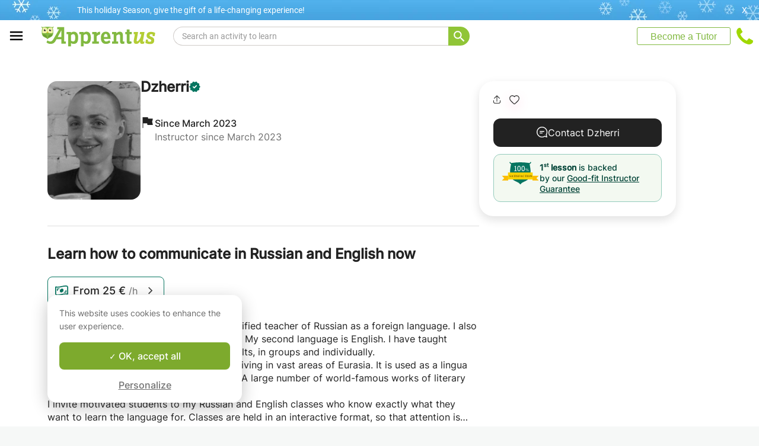

--- FILE ---
content_type: application/javascript
request_url: https://www.apprentus.com/javascripts/i18n/digest/en-react-1765526217.js
body_size: 27566
content:
I18n.translations || (I18n.translations = {});
I18n.translations["en"] = {"account":{"stats":{"add_information":"Add content to receive more requests from students!","average_lessons":"Your number of lessons per student:","classes_char_less":"Your class has <strong>less content than %{percentage}</strong> of Apprentus classes.","classes_char_more":"Your class has <strong>more content than %{percentage}</strong> of Apprentus classes.","classes_title":"Your classes:","fast_response":"Your fast response rate:","first_box_content":"- The number of lessons booked per student is the most important statistic to get your class pushed to the top of the results on Apprentus website\n.<br>\nIf your students are happy with you and order more lessons on Apprentus, your class will be listed at the top of the list and you will multiply by 15 your opportunity of being contacted by a student.\n<br> <br>\n- Quickly responding to students questions, even to let them know that you're not available, will improve your position on the site.\n<br> <br>\n- When students search for an activity, we favor teachers who have received positive recommendations from their students.","first_box_title":"Improve your visibility!","in_class":"in your class \"%{title}\"","lessons_average":"Your activity average","lessons_less":"Fewer lessons","lessons_more":"More lessons","no_bookings":"You have not yet received any bookings from students","no_requests":"You have not yet received requests from students","photo":"Your photo:","photo_missing_1":"A profile with a photo receives 12 times more requests than a profile without a photo!","photo_missing_2":"A good quality photo that shows clearly your face gives confidence to your students. We promote profiles with a good photo.\n","photo_missing_add":"Add a photo","profile_char_less":"Your profile has <strong>less content than %{percentage}</strong> of Apprentus teachers","profile_char_more":"Your profile has <strong>more content than %{percentage}</strong> of Apprentus teachers.","profile_complete":"Your profile and classes completeness ","profile_complete_info":"Students more easily contact teachers who complete a maximum of information on their profile and classes.","profile_title":"Your profile: ","response_average":"Average","response_less":"Slower","response_more":"Faster","review_count":{"one":"Great! You have %{count} review","other":"Great! You have %{count} reviews","zero":"You don't have any reviews yet"},"reviews":"Reviews:","second_box_content":"To receive more requests, provide as much information as possible on your profile and classes.<br><br>\nThe most frequently contacted teachers are those who provide the most details:<br><br>\n- Explain in detail who you are, your education, teaching techniques and methods ...<br><br>\n- Pay attention to the spelling and style of your texts so that they are appealing<br><br>\n- Add a nice picture of yourself that shows your face, it will give confidence to your future students","second_box_title":"Receive more requests!","title":"My Stats","visibility_effectiveness":"Visibility effectiveness on Apprentus website","visibility_effectiveness_info":"The most active teachers have better visibility on the site and receive far more student requests.","word_count":{"one":"word","other":"words"},"words_average":"Average","words_less":"Less words","words_more":"More words"}},"activerecord":{"attributes":{"course":{"age_adult":"Adults (18-64 years old)","age_child":"Children (7-12 years old)","age_end":"Age end","age_infant":"Infants (0-3 years old)","age_preschool":"Preschool children (4-6 years old)","age_senior":"Seniors (65+ years old)","age_start":"Age","age_teenager":"Teenagers (13-17 years old)","age_up":"and up","categories":"What categories best match your class? (max. 3)","description":"Class Description (Do not specify the price, a field is provided for this purpose)","description_short":"Class Description","information":"Extra information for the student","information_placeholder":"e.g.: Bring your own laptop","level_advanced":"Advanced","level_beginner":"Beginner","level_intermediate":"Intermediate","level_none":"No experience","rate_in_house":"Price for one lesson at student's location","rate_in_studio":"Price for one lesson at teacher's location","rate_in_studio_or_webcam":"Price for one lesson at teacher's location or via webcam","rate_webcam":"Price for one lesson online via webcam","title":"Class Title","title_placeholder":"e.g. Photoshop For Photographers"},"lesson":{"duration":"Duration of the lesson:"},"message":{"address_placeholder":"Enter your address to estimate the travel time:","location_preference":"Lesson location preference","start_time":"When do you want to start?","student_age":"Student age"},"profile":{"teacher_description":"Describe yourself"},"user":{"avatar_format_custom":"Upload image","avatar_format_facebook":"Facebook","avatar_format_google":"Google","avatar_format_gravatar":"Gravatar","avatar_format_none":"Default","birthdate":"Birthday","cancellation":"Cancellation policy","current_password":"Current password","description_placeholder":"Where you’re from? What do you like to learn? Anything that expresses the way you are...\n\nHelp your future teacher to get to know you!","edit_password":"New Password","edit_password_confirmation":"Confirm New Password","education":"Education","email":"Email","enter_address":"Enter your address","enter_city":"Enter your city","enter_company_name":"Enter your company Name","enter_country":"Select your country","enter_postal_code":"Enter postal code","enter_state":"Enter your State","enter_vat":"Enter your VAT","experience":"Experience / Qualifications","first_name":"First name","invoice_address":"Address","invoice_city":"City","invoice_company":"Company name","invoice_country":"Country","invoice_name":"Name","invoice_postcode":"Postal Code","invoice_state":"State / Province / Region","invoice_vat":"VAT number","language_list":"Languages I speak","last_name":"Last name","location_string":"Your current city","newsletter":"Tell me about upcoming events, local discussion, new website content and exclusive offers!","timezone":"Timezone"}},"enums":{"faq":{"question_type":{"for_students":"For students","for_teachers":"For teachers"}},"message":{"location_preference":{"in_house":"In my home","in_studio":"At teacher's location","none":"At the teacher's preference","webcam":"Webcam"},"start_time":{"few_weeks":"In a few weeks","just_looking":"Just looking","now":"I'm ready now!"}}},"errors":{"models":{"user":{"attributes":{"avatar_custom":{"wrong_type":"An error occurred during the upload. Use an image in AVIF, GIF, HEIF, JPEG, PNG, or WebP format, with a maximum size of 20 MB and a resolution below 36 megapixels."},"avatar_custom_2":"There was an upload error. Make sure to upload a JPEG or PNG file:  250*250 pixels minimum, and it must be 5MB or less."}}}},"keywords":{"cancellation_policy":{"flexible":"Flexible: Full refund 1 day prior to the session, 50% refund after.","strict":"Strict: Full refund 3 days prior to the session, 50% refund after."},"cancellation_policy_short":{"flexible":"Flexible","strict":"Strict"}}},"bookings":{"cancel":{"booking":"Select your booking","cancel":"Cancel lessons","cancel_reason":"Why do you request a cancellation of your booking?","cancel_warning":"Cancellations seen as attempts to avoid Apprentus fees could result in the suspension of your account.","email":"Email","info":"You can ask to modify or cancel a booking at any time. If you cancel a booking, we'll mail a cancellation notice to both parties.","modify":"Request help for my booking","modify_reason":"Message","number_of_lessons":"Number of lessons to cancel","phone":"Phone","title":"Dispute a booking","topic":"Topic"},"category_questions":"Student Information\n","confirm":{"choose_time":"Please choose from the desired class times","confirm":"ACCEPT","deadline":"Please make sure that you either confirm or decline within","decline":"DECLINE","elon_terms_line_1":"I promise to plan all future lessons with my student on Apprentus.","elon_terms_line_2":"* Please note that teachers who violate this rule will be removed from the Apprentus website.","expired_all":"All proposed hours have expired.","help_1":"We recommend responding as promptly as you’re able to. Why?","help_2":"First, responses within 12 hours of the inquiry improve the likelihood of a successful booking. Students often send inquiries to multiple teachers, so the early bird catches the worm.","help_3":"Second, prompt responses improve your ranking in our search results. If you don’t respond to requests within 12 hours, we lower the placement of your class. We don’t do this to be mean; we just want to reward responsive, communicative teachers. That’s you, right?","lesson_time":"Class time","message":"Leave a message to the student","message_from":"Message from %{name}","paid_online":"The amount has already been paid online. We will transfer you the money after a successful class.","pay_cash":"The amount will be paid by the student on arrival in cash.","preferred_time":"(preferred by the student)","rate":"Rate","rate_is":"The value of the reservation is","your_phone":"Your phone number"},"contact_details":{"add_student_age":"Add a student age","change":"Change","clear_selection":"Clear Selection ","edit_contact_details":"Edit your contact details","take_picture":"Take a photo"},"edit_payment":{"gift_card_activated":"Your gift card of %{amount} has been activated. You may use it now!","gift_card_button":"Apply","gift_card_close":"Close","gift_card_error":"We had trouble activating your gift card. Are you sure you have the right code?","gift_card_error_already_expired":"The gift card code you entered has expired!","gift_card_error_already_in_use":"The gift card code you entered has already been activated!","gift_card_link":"Apply gift card code","payment_box_title":"Pay with","payment_saved_payment_methods":"Pay with your saved payment methods","remove":"Remove"},"good_fit":{"line_1":"If you are not satisfied after your first lesson, Apprentus will find you another instructor or will refund your first lesson.","title":"Good-fit Instructor Guarantee"},"index":{"by":"Teacher:","dispute":"Dispute a booking","dispute_small":"Dispute","preserve_rates":"If I update the price of my class, do not update the price of this student's next orders.","requested_by":"Student:"},"love_widget":{"based_on":"based on %{count} Student reviews.","rating":"Rating %{rating} / 5.0","title":"Our Students love our Teachers:"},"preview":{"booking_information":"Booking information:","lifetime_membership":"Lifetime membership, %{price}","location":"Location:","price":{"one":"One %{duration} minute lesson, %{one_price} / lesson","other":"%{count} %{duration} minute lessons, %{one_price} / lesson"},"total":{"one":"Total for %{count} lesson:","other":"Total for %{count} lessons:"}},"show":{"agree":"I agree with the terms of service and cancellation policy.","at_student_home":"At the student's location","book_package":{"one":"Book %{count} lesson","other":"Book a package of %{count} lessons"},"book_package_duration":{"one":"Book %{count} lessons of %{duration} minutes","other":"Book a package of %{count} lessons of %{duration} minutes"},"book_package_rate":"%{rate} per lesson","book_package_rate_save":"and save %{save}","cancellation_2":"If there is a complaint from either party, notice must be given to Apprentus within 12 hours of the session.","cancellation_3":"Apprentus will mediate when necessary, and has the final say in all disputes.","cancellation_4":"A booking is officially cancelled when the student clicks the cancellation button on the confirmation page, which they can find in Account > My Orders.","cancellation_policy":"Cancellation policy","class_time":"Class time","confirm_teacher_address":"I confirm the address is correct","confirm_your_information":"Your contact details","course":"Class","declined":"The booking request is declined!","duration":"Select the duration of the lessons","duration_minutes":{"one":"%{count} minute","other":"%{count} minutes"},"duration_selected":"Duration of each lesson","error_fields":"Please fill out all mandatory fields","first_class_time":"First lesson scheduled:","for_teacher_confirmed":"The booking is confirmed!","for_teacher_pay_cash":"%{price}. The student will pay you in cash at the end of the class.","for_teacher_pay_emoney":"%{price} paid on the Apprentus platform. Your payout will be released to you after a maximum of 24 hours after the class.","full_address_teaser_to_student":"You will be able to view the full contact details once the teacher confirms the booking.","full_address_teaser_to_teacher":"You will be able to view the full contact details once you confirm the booking.","guarantee_line_2":"At any time you can ask for a full refund of the unused hours you have paid for on Apprentus.","guarantee_title":"Your order with any instructor is protected by our 'good-fit' teacher guarantee:","help":{"text":"Our customer service can answer you at <a href='tel:%{phone_number_international}'>%{phone_number_national}</a> from Monday to Friday between 9am and 8pm and on Saturday from 9am to 1pm.","title":"Need help?"},"how_1":"How does this work?","how_2":"Provide your booking details below. Teachers have %{hours} hours to reply.<br>If the teacher declines or does not respond, we can seek to recommend an alternative teacher, or you can try booking with someone else.","lesson_count":{"best_value":"Best value","for_lesson_count":{"one":"for %{count} lesson","other":"for %{count} lessons"},"lesson_count_button":{"one":"Select %{count} lesson","other":"Select %{count} lessons"},"lesson_count_title":{"one":"<strong>%{count}</strong> lesson","other":"<strong>%{count}</strong> lessons"},"lifetime_membership":"lifetime membership cost","membership_benefits_counted":"<strong>Lifetime sign up cost of %{price} free if you book at least %{lesson_count} lessons!</strong><br>\n<strong>Membership includes:</strong>\n<ul>\n  <li>- Order from 1 lesson with any teacher</li>\n  <li>- Full refund of any unused lesson you purchased on Apprentus</li>\n  <li>- Lifetime membership for family members living at the same address!</li>\n</ul>","mobile_free":"FREE","mobile_lifetime_membership":"Lifetime Apprentus Membership","most_popular":"Most popular","per_lesson":"per lesson","refund_bullet":"You don't like or just want to stop? Get a full refund of your unused lessons.","title":"Select how many lessons","you_save":"You save %{price}"},"lesson_location":"Location","lesson_location_extended":"Location","lesson_times_alternative_info":"Increase your chance of getting a booking:<br>\nSuggest other times on the calendar that would be good for you, even if the teacher is not available.\nTeachers have a flexible schedule that may vary from week to week.","lesson_times_tz_choose_calendar":"Select your time zone and your preferred time slot from the calendar","location_header":"Location of the class","message_info":"Write a message to your teacher","next":"Next","notes_placeholder":"Tell %{name} why you'd like to take this class or ask a question.","package_count":{"one":"%{count} lesson booked.","other":"Package of %{count} lessons booked."},"paid_at":"%{price} paid online on %{date}.","pay_alipay":"AliPay","pay_bancontact":"Bancontact","pay_bank_transfer":"Bank transfer","pay_cash":"Pay with cash on arrival","pay_ccard":"Credit Card","pay_ccard_recur":"%{type} (**** **** **** %{code}, expires %{expiry})","pay_fr_cesu":"Pay with CESU cheques","pay_ideal":"iDEAL","pay_no_money":"Apprentus Credit","pay_paypal":"PayPal","pay_sofort":"Online Bank Transfer","phone_number":"Phone number","preferred_class_time":"Desired time for the class","print_receipt":"Print receipt","rate":"How many lessons?","show_message_info":"Message to the teacher","show_pay_cash":"%{price}. Pay cash to the teacher.","show_payment_method":"Payment method:","show_price":"Price","student":"Student's name","student_message":"Message from the student","suitable_times":"Other suitable class times:","taken_time":"This date is already in the list, please choose another","teacher":"Teacher","your_address":"Fill in your address for the teacher","your_address_hint":"Provide your address to allow the teacher to correctly estimate their commute time before confirming the booking.","your_address_placeholder_1":"Street name and number, floor, suite or apartment number...","your_address_placeholder_2":"Postal code, city","your_email":"Email address","your_name":"Your name","your_phone":"Phone number"},"wallet":{"credit_remaining":"You have <strong>%{credit_remaining}</strong> of Apprentus Credits!","pay_and_keep":"Use <strong>%{pay}</strong> for this booking.","pay_exact":"Pay with credits!","pay_extra":"Use it and only pay <strong>%{pay_extra}</strong>."}},"carts":{"gift_card_cart":{"amount":"Choose an amount","details":"Gift Card's information:","message":"Message","receiver_name":"To:","sender_name":"The gift is from:","sub_title":"Give your dear ones a unique gift: a life-changing experience.","title":"Apprentus Gift Cards"},"gift_card_landing":{"choose_amount":"Choose an amount","gift_voucher":"Gift Card","how_text":"The Gift Card can be used to find a teacher and schedule any lessons offered on Apprentus. From piano, guitar, and singing to French, Spanish, and any art activities, everyone can find top-rated teachers for private lessons they'll love.\n<br><br>\nTo redeem an Apprentus Gift Card, simply search for the lessons and teacher you want, then enter your Apprentus Gift Card code during checkout on the website.\nGift Card can be given to anyone. However, they are non-refundable and will expire after one year.\n<br><br>\nWe will email you a nice PDF version of the Gift Card that you can print out and give in person.","how_title":"How does the Apprentus Gift Card work?","sub_title":"From music to languages to arts, an Apprentus Gift Card is the perfect gift for anyone on your list. You’ll be giving more than just private lessons. An experience that will leave them grateful to you for years to come.","title":"Give the gift of learning, it lasts forever!"},"gift_card_thank_you":{"download":"You can also download it here.","header":"Thank you","line_1":"An email has been sent to you with the Gift Card enclosed.","line_2":"Thank you for using Apprentus!","sub_header":"Your order is confirmed."},"show":{"amount":"Amount:","description":"Description:","not_paid":"Not paid","paid":"Paid in full. Thank you!","status":"Status:","title":"Order details"}},"common":{"forms":{"error_summary":{"title":"Please check the following:"}},"please_select":"Please select"},"courses":{"boost":{"boost_class_button":"Boost now","boost_class_info":"Click on the 'boost now' button and benefit from a week of an elevated position in the search results. This will help you rapidly get new students onto your books.","boost_page_title":"Boost","boost_timer":"Boosted for","contact_customer_service":"If you think this is an error and you wish to reactivate the boost function, <a href=%{href}>contact client services</a>.","plural_days":"days","plural_hours":"hours","title":"Improve visibility","why_boost_disabled ":"The boost function has been deactivated because your performance is inferior to other teachers"},"form":{"available":"Available","cancel_location":"Cancel","category_suggest":"Suggest a new category","conflict_categories_error":"You selected \"%{first_category}\" and \"%{second_category}\", two very different activities. We recommend you to create two classes on Apprentus: one for %{first_category} and one for %{second_category}.","delete_1":"Deleting this location will also remove it from","delete_2":"other classes.","description_hint_1":"Highlight your class title with more details describing what your students will learn.","description_hint_2":"For example:","description_hint_3":"I specialize in tutoring math and English for school and the SAT, GED, GRE and GMAT exams. My goal is to keep students challenged, but not overwhelmed. I assign homework after every lesson and provide periodic progress reports.","description_hint_4":"This class is for aspiring home cooks. The focus is to learn how to cook five very simple and healthy recipes for yourself and your family. You'll learn a variety of cooking techniques to cut down on costs and time in a relaxed and fun cooking environment. If you are an absolute beginner, don't worry, my eight-year-old son is able to make most of these recipes.","description_watermark_1":"e.g. Photoshop is a powerful app for photographers. As a photographer, you'll need to be able to sort through the many complex features that will help make your photos better. I've designed this course as a practical guide to Photoshop that's specifically made for photographers.","description_watermark_2":"You'll learn how to make selections, create masks, retouching portraits and use advanced techniques to not only improve photographs, but to turn them into entirely new images.","disable_special_rates":"Disable the additional payment options","duration":"Duration","duration_min":{"one":"%{count} min","other":"%{count} min"},"error_decimal_price":"Please enter a whole number without decimals.","error_empty_calendar":"You can't leave this calendar empty.","error_field_empty":"You can't leave this empty.","error_missing_site_language":"You can't remove %{language} because you are using the %{language} version of the website.","error_not_available_location":"This new location seems very far from the saved one. If it's legit, <a href='%{link_support}' target='_blank' class='%{link_support_class}'>contact client services</a> to explain why. Thank you!","error_not_existing_currency":"This currency is unavailable, select another currency!","error_price_less_than_one":"Price for <strong>one</strong> lesson","error_price_small":"Must be at least 10","in_house":"At student's location","in_house_price_hint":"This price is for one person at the student's location (minimum 10,00).","in_studio":"At teacher's location","in_studio_or_webcam":"At teacher's location or via webcam","in_studio_price_hint":"This price is for one person at your location (minimum 10,00).","language_list":"What languages are you using to teach the class?","location":{"vehicle_present":"I have a vehicle"},"location_hint":"Only the city will show on your class page.\n<br><br>\nIf you teach at your own location, your exact address is only shared with students after a reservation is confirmed.","location_length_error":"You can't have more than seven locations where to teach your class.","map_radius_reposition_placeholder":"Enter a location to find it on the map","new_location":"Add a new location","price":"Price","prices":{"hint_in_house_monthly":"<b>Price for one lesson</b> at the student's location for a monthly plan paid at the beginning of the month.<br>You can modify this price manually, but then the automatic calculation is disabled (5% discount).","hint_in_house_package_10":"<b>Price for one lesson</b> at the student's location for a package of 10 lessons paid in advance.<br>You can modify this price manually, but then the automatic calculation is disabled (10% discount).","hint_in_house_package_5":"<b>Price for one lesson</b> at the student's location for a package of 5 lessons paid in advance.<br>You can modify this price manually, but then the automatic calculation is disabled (5% discount).","hint_in_house_quarterly":"<b>Price for one lesson</b> at the student's location for a quarterly plan paid at the beginning of the quarter.<br>You can modify this price manually, but then the automatic calculation is disabled (10% discount).","hint_in_studio_monthly":"<b>Price for one lesson</b> at teacher’s location for a monthly plan paid at the beginning of the month.<br>You can modify this price manually, but then the automatic calculation is disabled (5% discount).","hint_in_studio_package_10":"<b>Price for one lesson</b> at teacher’s location for a package of 10 lessons paid in advance.<br>You can modify this price manually, but then the automatic calculation is disabled (10% discount).","hint_in_studio_package_5":"<b>Price for one lesson</b> at teacher’s location for a package of 5 lessons paid in advance.<br>You can modify this price manually, but then the automatic calculation is disabled (5% discount).","hint_in_studio_quarterly":"<b>Price for one lesson</b> at teacher’s location for a quarterly plan paid at the beginning of the quarter.<br>You can modify this price manually, but then the automatic calculation is disabled (10% discount).","package_10":"Package of 10 lessons (price per lesson)","package_5":"Package of 5 lessons (price per lesson)","warning":"Changing the currency of this class will change the currency of all your other classes"},"publish_class":"Post my class","save_draft":"Save as draft","save_published_class":"Save the class","startmessage_subheading_1":"Apprentus lets you make money sharing your skills.","startmessage_subheading_2":"Listing a class is free! Just fill in the form below.","startmessage_title":"Want to teach something?","student_level":"Class level","sub_category_hint":"Please select no more than three categories per ad.<br>\n<br>\nFor example :<br>\n<br>\nAn ad for French tutoring:<br>\n<strong>Category 1 :</strong> <br>French<br>\n<strong>Category 2 :</strong> <br>Grammar<br>","sub_category_no_results":"Oops, please enter a valid category!","sub_category_placeholder":"Type the first few letters of the desired category","sub_category_search":"Select no more than three categories.","suggest_hint":"Suggest a new category and it will be reviewed as soon as possible.","suggest_submit":"Submit","suggest_success":"Thank you, your suggestion will be reviewed as soon as possible. Choose at least one existing category to save your class.","teaching_radius":"Area size of","time_range_select_location":"First select the location where you will teach this class.","time_ranges_hint":"Click the boxes to indicate your availability.<br>\nThe green boxes inform students that you are probably available for this time slot.<br>\nThe grey boxes that you are probably not available for this time slot.<br>","time_ranges_text":"Select your time zone and choose some times to show your availability on an average week.","title_hint_1":"Choose a short title that describes what your students will learn.","title_hint_2":"For example:","title_hint_3":"Math, English, and Test Prep Tutoring","title_hint_4":"Learn How To Cook in Seven Easy Steps","unavailable":"Unavailable","unpublish_class":"Unpublish my class","webcam":"Online via webcam","what":"Class","when":"When","where":"Where","where_info":"What are the locations where can you teach?"},"index":{"breadcrumbs_bottom_section_title":"You are here","delete_confirm":"Are you sure you wish to delete \"%{title}\"?","delete_title":"delete","edit":"edit","hidden":"(unlisted)","incomplete":"(unfinished)","max_published_courses_message":"It's not possible to publish more than %{max_published_courses_message} courses.","new_class":"POST A NEW CLASS","no_courses":"Add your first class to get started!","print":"print","publish":"publish","share":"share","snoozed":"(paused)","title":"Manage Your Classes","translate":"translate","untitled_draft":"Untitled draft"},"redeem":{"page_title":"Reactivate the Boost funtion\n","placeholder":"Write your message"},"show":{"age_start":"Age:","availability":"Availability of a typical week ","click_to_translate":"Click to translate","copy_link":"Copy link","duration":"Duration:","extra":"Extra information","from":"from","in_house":"At student's home","in_studio":"At teacher's location","in_studio_and_webcam":"At teacher's location & Online via webcam","in_studio_webcam":"At teacher's location and via webcam","languages":"The class is taught in:","link_copied":"Link copied","location":"Location","mail_body":"Discover this teacher on Apprentus:","mail_subject":"Discover this teacher on Apprentus!","map":{"meta_touch":"Use two fingers to move the map","meta_wheel":"Use Ctrl + wheel to zoom!"},"more_reviews":"Show more reviews","per_hour":"/ h","per_hour_custom":"/h","read_less":"Read less","read_more":"Read more","reviews":{"one":"%{count} review","other":"%{count} reviews"},"see_original":"See original","share_service":{"facebook":"Facebook","linkedin":"LinkedIn","mail":"Email","messenger":"Messenger","twitter":"X","whatsapp":"WhatsApp"},"show_less":"Show less","show_more":"Show more","similar_classes":"Similar classes","skills":"Skills:","student_level":"Student level:","translate_texts":"Translate texts by Google ","translated":"Translated by Google","video_title":"%{title}'s video","webcam":"Online via webcam"},"show_contact":{"button":"Contact %{first_name}"},"show_good_fit":{"first_lesson_backed":"<span class='bold'>1<sup>st</sup> lesson</span> is backed<br />by our","first_lesson_backed_without_br":" ","new_good_fit":"Good-fit Instructor Guarantee"},"show_share":{"already_invited_message":"This person has already been invited to Apprentus","email_error_not_email":"Please check the email address","email_exist_message":"This person is already a member of Apprentus","email_share_title":"Share this class"},"suspend":{"back_action":"Back to My Classes","confirm":"Confirm","delete_description_1":"Deleting your class is permanent and cannot be reversed. You may wish to unlist your class instead.","delete_description_2":"Tell us why you're deleting your class (optional):","delete_option":"Delete","indefinitely_snooze_button":"Pause indefinitely.","listed_option":"Listed","snooze_description":"Your class won't show up in search results during the time you set. You'll still be responsible for any already confirmed bookings.","snooze_for_days":{"one":"Paused for one day","other":"Paused for %{count} days"},"snooze_option":"Pause","snooze_the_class":"Pause the class","snoozed_until":"Paused until:","title":"Listing status","unlist_description":"While unlisted, your class won't show up in search results and you won't receive any booking requests. You’re still responsible for your confirmed reservations while your listing is unlisted.","unlist_option":"Unlist"},"translate":{"add_language":"Add","cancel":"Cancel","choose_language":"Choose language","delete_confirm":"Are you sure you wish to delete this translation?","deleted":"%{language} translation deleted!","intro":"Your class is automatically translated with Google Translate in the languages you speak that are supported by Apprentus (%{languages}). Translating your class yourself will help improve the quality of the translation and your visibility to get more students on Apprentus.","language_translation":"%{language} translation","original_in_list":"(original language)","original_version":"Original language of the class (%{language})","page_title":"Translate your class","save_translation":"Save Translation","select_language":"Select a language you want to translate your class into:","translated_languages":"Languages already translated:"}},"date":{"moment":{"long":"dddd, MMMM D"},"month_names":[null,"January","February","March","April","May","June","July","August","September","October","November","December"]},"datetime":{"prompts":{"day":"Day","hour":"Hour","minute":"Minute","month":"Month","year":"Year"}},"devise":{"failure":{"unauthenticated":"You need to log in or sign up before continuing."},"links":{"join_free":"Join free","login":"Sign in"},"passwords":{"new":{"forgot":"Forgot your password?","submit":"Send me reset password instructions"}},"registrations":{"already_have_account":"Already have an account?","already_have_account_log_in":"Log in","new":{"full_name_placeholder":"First name and last name","modal_birthday":"Birthday","password_modal":"Create a password","sign_up":"Sign Up","signup_email":"<strong>Sign Up</strong> with <strong>Email</strong>","signup_facebook":"<strong>Sign Up</strong> with <strong>Facebook</strong>","signup_google":"<strong>Sign Up</strong> with <strong>Google</strong>","simple_or":"or","terms_line":"By signing up, I agree to Apprentus' %{terms_link}.","terms_link":"Terms of Service"},"omniauth_data_missing":"Please complete the missing information"},"sessions":{"new":{"forgot":"Forgot password?","login_facebook":"<strong>Log In</strong> with <strong>Facebook</strong>","login_faster":"Log In","login_google":"<strong>Log In</strong> with <strong>Google</strong>","or":"or with your e-mail address","password":"Password","sign_in":"Log In"},"new_student":{"error_full_name_not_email":"Enter your first name and last name","error_no_full_name":"Please enter First and Last Name.","error_password_short":"Short passwords are easy to guess. Try one with at least 8 characters."}}},"edm":{"got_it":"Ok, I got it"},"errors":{"contact":"Please contact the customer service.","duplicate_phone_number":"This phone number is already in use. Please enter a new phone number","error":"Something went wrong while processing your order.","field_error":"Error! Something went wrong with this part of the page!","first_level_error_text":"Oops!","invalid_format":"Please check if you entered this correctly.","invalid_format_with_example":"Please enter something like %{example}","invalid_phone_number":"This phone number format is not recognized. Please check the country and number.","messages":{"blank":"can't be left empty","too_long":{"other":"is too long (maximum is %{count} characters)"},"wrong_length":{"multiple":"is the wrong length (should be %{count} characters or %{otherCount} characters)","one":"is the wrong length (should be 1 character)","other":"is the wrong length (should be %{count} characters)"}},"not_long_enough":"%{count} missing characters to complete this field.","too_long":"Too many characters in this field"},"faqs":{"index":{"left_title":"How can we help?","more_help":"Still need help?","no_results":"No results found for \"%{query}\"","search":"Search","search_results_title":"Search results","show_contact":"Contact us","title":"Most common questions"}},"favourites":{"none_present":"To add a teacher to the Wish List, click on the heart in his class page"},"helpers":{"label":{"time":{"end_time":"to","start_time":"from"}}},"homepage":{"master_categories":{"no_teachers_title":"No teachers","section_title":"130,000+ teachers.<span class='in-title'> Any activity.</span>","title":"%{teachers_number} Teachers"},"searchbox":{"online":"Online"}},"invites":{"index":{"share":"Share:"},"show":{"tweet":"Learn on Apprentus and get up to 50€ in lessons credit! @apprentus"}},"invoices":{"index":{"actions":"Actions","date":"Date","not_paid":"Not paid","paid":"Paid","pay_now":"Pay Now","status":"Status","sum":"Sum"},"show":{"account":"Account:","account_statement_date":"Date:","address":"Address:","bank":"Bank:","bic":"BIC:","cancelled":"Cancelled","iban":"IBAN:","overdue":"Overdue","payment_amount":"Amount:","payment_due":"Payment Due:","reference":"Reference:"}},"jstemplates":{"location":{"cancel":"Cancel","finetune":"Move the marker on the map to fine tune the result","no_location_error_message":"Location not found","radius":"I can travel to the student's location to teach.","radius_info":"Move the map on the right until the radius covers your teaching area. Use the slider below the map to adjust the radius.","search_placeholder":"e.g. Baker street 221b, London","specific":"I can teach in my location.","submit":"Add this location","webcam":"I can teach via webcam."},"searchresult":{"translate":"Translate this text using Google Translate.","translated":"Translated by Google. Click to view original."}},"layouts":{"application":{"favourites":"My Wish List","inbox":"Inbox","my_classes":"My Classes","teach_long":"Become a Tutor"},"footer":{"about":"About us","apprentus":"Apprentus","cities_list_title":"Browse teachers by city name:","countries_list_title":"Teachers for local lessons in your country:","email_join":"Join","email_placeholder":"Enter your email address","follow":"Follow us","in_press":"Featured in the press by","invite":"Invite Your Friends","invite_extra":"And we'll give you both up to %{invite_bonus_sum} off","newsletter":"Apprentus newsletter","newsletter_info":"Stay informed about upcoming events, local discussion, new website content, special announcements and offers.","read_reviews":"Read our reviews","reviews_title":"Customer reviews of Apprentus.%{domain}"},"header":{"menu":{"country_menu":{"cancel":"Cancel","country":"Country","currency":"Currency","language":"Language","modal_title":"Set where you live, what language you speak, and the currency you use.","save":"Save"}}},"under_footer":{"all_online_categories":"List of online courses given by our private teachers:"}},"lessons":{"confirm":{"action_confirmation":"The lesson took place with %{name}","cancellation_for_student_student_last_minute":"You cancelled the lesson less than %{hours} hours in advance","cancellation_for_student_student_missing":"You did not show up for the lesson","cancellation_mutual":"We both agreed not to do the lesson","cancellation_student_last_minute":"%{name} cancelled the lesson less than %{hours} hours in advance","cancellation_student_missing":"%{name} did not show up for the lesson","cancellation_student_on_time":"%{name} cancelled the lesson more than %{hours} hours in advance","confirm_button":"Confirm the lesson","confirm_delete":"Delete the lesson","confirm_penalty":"Confirm %{duration} min penalty to %{name}","label_confirm":"Confirm the lesson:","other_options":"Other options","other_options_cancel":"Cancel","penalty_minutes":"The amount of the %{duration}-minute lesson will be paid to you.","penalty_minutes_for_student":"%{duration} min penalty fee paid to %{name}","penalty_none":"No penalty fee for %{name}"},"create":{"error_no_relationship":"Choose your class","error_no_time":"Date and time of the lesson","success_must_pay":"Lesson added, redirecting you to the payment page","success_when_student":"Thank you, the appointment is fixed.","success_when_teacher":"Thank you, the appointment is fixed."},"dispute":{"cancel":"Cancel","info":"Once your lesson is confirmed by either the teacher or the student, it cannot be cancelled or changed. If you’re having trouble with this lesson, please use this form to tell us about it and we’ll contact you to help resolve the problem.","notice":"Your message has been sent. You will be contacted shortly.","placeholder":"Tell us what is happening","submit":"Send feedback","title":"Confirmed lessons cannot be cancelled"},"form":{"date":"Date of the lesson:","homework_placeholder":"Submit an assignment or send comments you may have...","homework_title":"Do you have any comments for %{student} about this lesson?","schedule_new":"Save","time":"Time of the lesson:"},"index":{"balance":"Balance","bookings":"Bookings","credit_remaining":{"dropdown":{"active":"Active Balances","all":"View All","archived":"Archives"},"no_balance":"There are no balances here at the moment.","one":"You still have a credit of %{count} minute with %{name}.","other":"You still have a credit of %{count} minutes with %{name}."},"date_picker_range_submit_button":"Done","delete":"Delete","delete_confirm":"Are you sure you wish to delete this lesson?","deleted":"Lesson deleted!","filter_end":"End date","filter_start":"Start date","new_button":"Schedule a new lesson","no_credit_remaining":"You have a credit of 0 minutes with %{name}.","no_upcoming":"There are no upcoming lessons at this time.","no_upcoming_link":"Schedule your next lesson!","old_button":"Add an old lesson","preselected_range":{"option_four":"Statement - %{monthYearStatement}","option_one":"Last 7 days","option_three":"This month - %{monthYear}","option_two":"Last 30 days"},"register_old_lesson":"Add","title_past":"History","title_upcoming":"Upcoming lessons","unconfirmed_cash_bookings_in_past":"You can’t schedule a new lesson without having confirmed or cancelled your previous lessons.","upcoming_lessons_just_one":"You have <span style='color: #8eca10'>1</span> upcoming lesson","upcoming_lessons_more_than_one":"You have <span style='color: #8eca10'>%{number}</span> upcoming lessons"},"new":{"title":"Schedule the next lesson","title_old":"Confirm your lesson","title_with_name":"Schedule the next lesson with %{name}"},"recharge":{"available_balance":"Available balance with your teachers","button_recharge_small":"Refill","credit_remaining_with":"Your actual credit with %{name}","minutes_of_unpaid":"%{count} minutes of lessons given and unpaid.","minutes_of_unpaid_no_order":"I don't want to order new lessons.","money_summary":"Payment total:","next":"Next","paid_before":"(only %{minutes} minutes paid with previous booking)","past_unpaid_length":"(%{duration} minutes)","title_big":"Refill your account","topup_summary":"You need to top up your account with at least %{minutes} minutes.","topup_summary_with_past":"You need to top up your account with at least %{past_minutes} minutes out of a total of %{minutes} minutes."},"show":{"cancel":"Cancel","close":"Close","confirm_button":"Click here to confirm it!","expand_cancelled":"Cancelled","expand_confirmed":"Confirmed","expand_see_more":"See more","homework":"Leave a comment:","not_confirmed_emoney":"This lesson is not confirmed.","not_confirmed_invoiceable":"This lesson is not confirmed.","not_confirmed_link":"Please confirm it now","not_paid":"You have not yet paid this lesson. ","not_paid_link":" Click here to top up your account.","number":"Lesson number:","save":"Save","status":"Status:"},"update":{"success":"Lesson confirmed!","success_for_future_to_student":"New lesson time updated. The teacher will be notified.","success_for_future_to_teacher":"You changed the appointment. The student will be notified.","success_for_past_to_student":"New lesson time updated. The teacher will be notified.","success_for_past_to_teacher":"You changed the appointment. The student will be notified."}},"main":{"filter":{"level_2":"Beginner","level_3":"Intermediate","level_4":"Advanced"},"index":{"extra_webcam":"Meet even more great teachers. Try online lessons with the following real-time online teachers:","extra_webcam_no_local":"Hmm... We couldn’t find any results matching your search.\nTry online lessons with the following real-time online teachers:","next_page":"Next »","previous_page":"« Previous"},"search":{"search":"Search"}},"messages":{"compose":{"answer_questions":"Please answer these few questions to help him understand your goals.","availability":"Share your availability","back":"Back","category":"Which skill best describes what you're looking for?","course":"Select a class:","error_location_at_symbol":"Invalid location. Please enter your postcode/zip code.","get_started":"Next","header":"Send message to %{name}","message_text_placeholder":"Your message","message_title":"Tell %{name} about your goals","send":"Send message","use_my_location":"Use my current location"},"compose_error":{"compose_error":"There was some kind of error... Please try again."},"composed":{"composed":"Message sent"},"enable_hot":{"enabled":"Thank you, you will be contacted shortly."},"index":{"archive":"Archive","archived":"Archived Messages","no_messages":"No messages found!","show_more":"Show more conversations","unarchive":"Unarchive"},"menu":{"archived":"Archived","inbox":"Inbox"},"show":{"number_of_lessons":{"one":"%{count} lesson","other":"%{count} lessons"},"number_of_lessons_unicode":{"one":"%{unicode_count} lesson","other":"%{unicode_count} lessons"}},"show_thread":{"attachment_add":"Add a file","attachment_remove":"Delete","button_book":"MAKE A RESERVATION","button_send":"SEND MESSAGE","conversation_title":"Conversation with","details":"Details","first_class_time":"First lesson scheduled","frequency":"Frequency","last_booking_number":"Last booking number","notice_share_warning":"Please do not include contact information here. Your phone numbers will be exchanged once a teacher accepts your booking request. We strongly recommend that you include a brief description of your needs and expectations of your teacher.","notice_share_warning_for_teacher":"Please do not include contact information here. Your phone numbers will be exchanged once you accept a booking request.","preferred_start_date":"Preferred start date","preferred_time":"Preferred by the student","previous_booking":"Booking %{booking_id}","prices":"Rates of your class:","propose_fee":{"button":"Propose a different fee for this student","cancel":"Cancel","duration":"Class length:","reset":"Reset","save":"Save","student_sees":"Student will see:","your_fee":"Your fee:"},"received":"Received","received_at":"Received","request_details":"Request Details","review_teacher":"Review %{teacher_name}","sent":"Sent","sent_at":"Sent","show_more":"Show more messages","student_availability":"Student availability","student_deleted":"Sorry, the student has deleted his account. He will not receive your message.","student_informations":"Student's informations","student_pays":"Student pays","suitable_times":"Other suitable class times","teacher_deleted":"Sorry, the teacher has deleted his profile on Apprentus.","teacher_deleted_link":"Search for another teacher!","teacher_has_been_booked":"Sorry %{teacher_name}, %{student_name} has already found a teacher on Apprentus and booked lessons.","with_user":"About:","you_receive":"Your fee"}},"modals":{"cancel":"Cancel","close":"Close","error_text":"Something went wrong. Please try again or contact help@apprentus.com.","save":"Save","success_deleted":"Deleted!"},"pages":{"campaigns":{"campaigns_recruitment":{"community_section":{"title":"Join Apprentus and take advantage of our expertise for free to get you started!"},"frequently_asked_questions_section":{"title":"Frequently asked Questions"},"how-it-works_section":{"title":"With Apprentus, becoming a teacher: it's quite simply free!"},"sign-up_button":"I publish my class","teacher_help_section":{"title":"How do we help teachers?"},"testimonials_section":{"title":"What our teachers say"},"welcome_section":{"bold_sub-title":"Every day, hundreds of parents, pupils and students log into Apprentus and search for the perfect teacher.","sub-title":"At Apprentus, you can teach everything, because all activities are represented! With more than 700 classes, subjects, languages, sports, hobbies, instruments and musical formations available, you can transmit all your talents and live off your passions!","title":"Become a teacher and earn money!"}}},"contact":{"contact":"Contact Us","email":"Your email address","info":"Fill out our contact form below and we will contact you as quickly as possible:","message":"Message","message_placeholder":"Fill in the message here, please try to be as specific as possible","name":"Name","phone":"Phone number","question":"My question is about","question_account":"Sign up, Log in or Delete my Apprentus Account","question_booking":"Assistance to contact a teacher, to book lessons","question_bug":"Suggestions, bugs & troubleshooting","question_international":"International","question_other":"Other","question_press":"Press","question_profile":"Information on creating a teacher profile","question_suggestions":"Suggestions","submit":"Submit","user":"With the user"},"how1":{"link_more":"Learn more…","link_students":"How Does It Work For Students","link_students_small":"For Students","link_teachers":"How Does It Work For Teachers","link_teachers_small":"For Teachers","students_1":"<p>Your search for the right teacher starts with the subject you'd like to learn. Search results will update when you change the location or move the map.</p>\n<p>Use the filters on the left side of the search results page to narrow your search. Filter by price, class location, age, experience and more.</p>\n<p>Use all the tools at your disposal to find your perfect teacher. Reviews, experience, verification, photos, location and more help you evaluate and find the teacher that's right for you.</p>","students_1_title":"Find The Right Teacher For You","students_2":"<p>Once you've identified a few potential teachers, if you have questions before your first lesson, send them emails to discuss scheduling and any other questions you may have.</p>\n<p>We recommend messaging multiple teachers. To protect your privacy, your personal contact info is kept private until after your booking has been made.</p>","students_2_title":"Communicate","students_3":"<p>Booking lessons with your teacher only takes a few minutes. Click the 'Request a Booking' button on a class page to send the teacher a formal reservation request. Enter your contact information, create your schedule, and complete your purchase.</p>\n<p>The teacher will then have 48 hours to respond. If he does not respond in that time, the booking expires.</p>\n<p>We're so confident you'll find the right teacher, if you are not satisfied after your first lesson, Apprentus will find you another teacher or will refund your first lesson.</p>","students_3_title":"Book Your Class","students_4":"<p>You can reschedule or cancel lessons within your online account. You and your teacher can make adjusts to your reservations, like reschedule a lesson, if you both agree to them. You may cancel your reservation at anytime and Apprentus will uphold the cancellation policy for your reservation.</p>\n<p>You can manage your billing, including convenient auto-pay options, all within your online account.</p>\n<p>After your lesson, don't forget to leave a review! Reviews are the fondation of Apprentus and each one makes our our marketplace stronger. You can leave public reviews and provide private feedback to your teacher.</p>","students_4_more":null,"students_4_title":"Manage your account","teachers_1":"<p>Get the tools and support you need to manage your own successful teaching business. Our scheduling tools make it easy to stay on top of your busy calendar.</p>\n<p>Once a new student booked a class with you, both of you will be able to see and manage the schedule in your online accounts. Students are able to cancel lessons or request a lesson be rescheduled. You'll have to approve any reschedule request before a lesson is moved.</p>\n<p>Apprentus customer support is available 7 days a week to ensure you and your students have an excellent experience.</p>","teachers_1_title":"Managing your business","teachers_2":"<p>When you receive a reservation request, you have 48 hours to accept or decline the request or it will expire.</p>\n<p>You're always in control of who books your class. We encourage you to reply to every request, even if just to decline it, as expired requests will negatively affect your search results.</p>","teachers_2_more":"<h3>Fees</h3>\n<p>It's free for the teachers to list and to sell classes on Apprentus.</p>\n<p>Depending on the location and category of the class, we may add a variable fee on top of the amount the teacher charges which lets Apprentus provide services like our Good-Fit Guarantee and customer support.</p>\n<h3>Payment</h3>\n<p>When a reservation is paid directly via on-line payment and accepted by the teacher, we immediately charge the student for the full cost of the reservation, but we hold on to the money until 24 hours after their lesson date.</p>","teachers_2_title":"Book New Students","teachers_3":"<p>Millions of people search online for private teachers every day. Every year, hundreds of thousands of new students and parents come to the Apprentus website to find a teacher.</p>\n<p>Students will be able to find you in search results and will message you directly through Apprentus to ask you questions about you and your class, as well as confirm availability. You'll be notified via email.</p>","teachers_3_extra":"5 students have contacted you","teachers_3_more":"<p>Use this opportunity to ask questions and get comfortable with your potential students. No personal information will be exchanged until after a reservation is accepted. We ask that you reply the new student within 48 hours.</p>\n<p>If you like, you will be notified via SMS.</p>\n<p>You never have to accept a booking unless you're 100% confident.</p>\n<p>Good communication is key to being a successful teacher. You might want to ask question like what is the purpose of the class and you can always request that prospective students connect with Facebook in case you need additional peace of mind.</p>","teachers_3_title":"Communicate","teachers_4":"<p>It's completely free to post a class on Apprentus. Click the yellow 'Post a Class' button on the top of any page on the site. This will take you to a form where you can list the categories you teach, describe your qualifications, your teaching style, your location, prices and experience for potential students to review.</p>","teachers_4_more":"<h3>Pricing</h3>\n<p>It is up to you to decide how much you charge. You can set different prices for lessons provided at student's location or at your own location as well as advanced lesson duration pricing.</p>\n<h3>Profile</h3>\n<p>Your profile is the place where you need to showcase your qualifications and experience for potential students to feel confident booking lessons with you.</p>\n<p>Collect student ratings and reviews, fill out a detailed profile of yourself, including your education, teaching methods, past accomplishments and upload photos that shows off your personality so that students learn more about you.</p>","teachers_4_title":"Create Your Free Profile","teachers_reputation":"<p>Build your reputation by getting verified, and ask your friends for some references.</p>\n<p>Getting verifications is the best way to help build trust in the Apprentus community. To do this, just click the Phones and Verifications button on the Admin page.</p>\n<p>Request references for your profile.</p>\n<p>References are comments posted by friends, family, and colleagues that help build reliable reputations in the Apprentus community.</p>\n<p>You need an Apprentus account to request and write references.</p>","teachers_reputation_title":"Build your reputation","title":"How Apprentus Works"},"hydrate":{"activated":"Account activated. Redirecting...","subtitle":"Please complete the missing information to activate your account","title":"Welcome to Apprentus!"},"invite":{"enter_emails":"Enter your friends' emails here:","friend_mail":"Friend's email","heading":"Invite Your Friends to Apprentus","login":"Please log in to start sending invites!","send_invites":"Send invites","share_link":"Alternatively, send your friends this link or share it on social media (Facebook, X)","signup":"Don't have an account yet? Sign up.","student":{"enter_emails":"Enter your friends' emails here:","friend_mail":"Friend's email","heading":"Invite Your Friends to Apprentus","send_invites":"Send invites","share_link":"Alternatively, send your friends this link or share it on social media (Facebook, Twitter)","subheading":"You'll both get a %{invite_bonus_class} coupon if they take a class and a %{invite_bonus_teach} coupon if they start to teach.","text_1":"What’s the catch?","text_2":"There isn’t one. Honestly.","text_3":"We’ll send your friends a friendly greeting and invite them to join Apprentus, telling them a bit about what we do."},"subheading":"You'll both get a %{invite_bonus_class} coupon if they take a class and a %{invite_bonus_teach} coupon if they start to teach.","text_1":"What’s the catch?","text_2":"There isn’t one. Honestly.","text_3":"We’ll send your friends a friendly greeting and invite them to join Apprentus, telling them a bit about what we do."},"reviews":{"filters":{"most_recent":"Most recent","top_ratings":"Top rating"},"load_more":"Load more","page_title":"Our customer reviews","reviews_count":"reviews","see_original_translated":"Translated by Google: <span class='see-original'>See original</span>","see_translation":"See translation","star":"star","stars":"stars"}},"payment_method":{"add_payment_method":"Add new payment method","more_payment_methods":"More payment methods","place_order":"Place your order","placeholder":"Select your payment method","proceed_payment":"Proceed with %{keyword}"},"payments":{"errors":{"credit_form":{"name_missing":"Please enter your name"},"holder_name":"'Name on Card' field is required!"}},"payout_history":{"amount":"Amount","currency":"Currency","date":"Date","duration":"Duration","failed":"Failed","method":"Method","paid":"Paid","payment_reason":{"lesson":"Lesson","other":"Other","transaction_fee":"Transaction fee"},"payment_status":"Status","payout_id":"Payout ID","pending":"Pending","processing":"Processing","reference":"Reference","title":"Payout History","total":"Sum:","type":"Type"},"popups":{"phone":{"button":"Continue","contact":"Receive a call from our Adviser.","request":"Answer a few quick questions and we’ll help you find teachers.","title":"We are here to help you"},"profile_photo":{"other_tips":"Other tips to keep in mind","requirement_1":"At least 250*250 pixels","requirement_2":"JPG or PNG format","requirement_3":"Maximum 5 MB","subtitle":"Your photo will be applied to all your ads.","tip_1":"Teachers who look friendly and professional get the most students","tip_2":"Show yourself alone and smiling","tip_3":"Smile and look at the camera face on","tip_4":"Use neutral light and background","tip_5":"Avoid sunglasses, blurry, logos, contact information","tips_name":"Tips for a great photo"}},"profile":{"translation":{"error":"Sorry, there was an error while translating"}},"profiles":{"account":{"add_payout":"Add a payout method","card":{"account_details":"My Account Details","account_details_description":"New email address? New password? Manage your account details","billing_and_payments_description":"Share your payment details and select your preferred method of payment\n","close_account":"Close Account","close_account_description":"We’re gutted to see you go. Close your account and requests here.","invoices":"Invoices","invoices_description":"Check and verify your bills","notifications":"Notifications","notifications_description":"Receiving account updates: push notifications, newsletters or text."},"complete_profile":"Complete your profile","confirm_deletion":"Confirm deletion","confirm_resend":"Resend confirmation instructions.","confirm_sent":"Confirmation instructions sent! Check your inbox!","connect_social":"Connect with social media","credit":{"button":"Invite a friend","line":"Invite friends to earn more credit.","title":"You have %{amount} of Apprentus Credit available to learn!"},"delete_card":"Remove payment method","did_you_know":"Did you know","invoice_overdue":"The invoice %{invoice_nr} was due on %{due_date}. Please pay now.","messages":"Messages","modal":{"delete_card_description":"Are you sure you want to remove this payment method?","delete_card_warn":"This action cannot be undone."},"newsletter":"Newsletter","next_steps":"Update your profile:","no_confirm":"You must confirm your account within 12h to be able to apply to or post classes! Check your e-mail for the confirmation link.","no_messages":"You have no new messages","notifications":"Notifications","num_messages":{"one":"You have %{count} new message","other":"You have %{count} new messages"},"payment_methods_description":"Remove your payment methods using our secure payment system.","profile_complete":"Your profile is %{percentage}% complete","publish_class":"Post a class now and start making money with Apprentus!","push_disabled":"You have blocked push notifications! You will need to manually enable them from your browser settings.","push_disabled_help_link":"More help here.","push_notification":"Push notification","push_notification_toggle":"Receive push notifications to your internet browser","push_waiting":"Please click \"allow\" in the popup","recommend_students":{"button_pause":"Pause","edit_indefinitely":"Indefinitely","edit_line":"Pause recommendations","edit_period":"For a period","edit_period_days":"days","edit_period_of":"of","edit_snooze_period":"Edit Period","for_period":"For a period of","line_end_days":"for a period of %{number} days","line_end_indefinitely":"indefinitely","line_start":"Pause recommendation of new students","paused_until":"Paused until","snooze_recommendations":"Snooze recommendations","title":"Recommendation of new Students"},"recommend_teachers":"Recommend teachers","recommend_teachers_toggle":"When I search for a class, recommend me good teachers.","sms":"Text messages settings","sms_toggle":"Get notified by text messages about important messages from teachers and students, including booking requests","teacher_profile":"Fill in your teacher profile and start teaching classes!","tip_pic_link":"Change your profile photo","tip_pic_text":"that you can improve your chances of getting students if you add a smiling profile picture?","upload_avatar":"Upload a photo for your profile","verify_email":"Verify your email address.","verify_phone":"Verify a phone number","view_my_profile":"View my profile","welcome":"Welcome %{name}!"},"add_phone":{"verify_call_notice":"Apprentus is calling you with a verification code","verify_notice":"Please enter the code that was just sent to your mobile phone"},"credit":{"refund_pending":"The refund request is sent. The payment may take up to 3-4 business days to show up in your account.\n","remaining":"Balance:","request_refund":"Request a refund","show_more":"Show more credits","title":"Apprentus Credit","use_credit_intro":"Use your Apprentus Credit:","use_credit_or":"or","use_credit_refund":"ask for a refund.","use_credit_search":"search for a class or activity"},"dashboard_modal":{"activity_select_placeholder":"Search your activity here","activity_select_primary":"What activity are you looking for?","activity_select_search_missing":"No category containing \"%{text}\"","activity_select_secondary":"If you want to learn multiple activities, you can search for the next ones after.","age_select":"What is the student age?","age_select_placeholder":"Student age","cancel_button":"Cancel","location_preference":"Where do you want to have the class?","location_preference_placeholder":"Lesson location preference","search_popular_category_box":"Popular right now","submit_button":"Continue"},"edit":{"already_confirmed_email":"Already confirmed email","avatar":"Profile Photo","avatar_info":"Choose a photo for your profile","cancel_button":"Cancel","changes_saved":"Changes saved","close_button":"Close Account","close_checkbox":"Yes, I am sure I want to close my account.","close_checkbox2":"Yes, I understand that I will be <span class='emphasize'>DIRECTLY</span> logged out and lose access to <span class='emphasize'>ALL</span> my data and my account!","close_text":"When you close your Account, your profile won't appear anywhere on Apprentus and your bookings will be closed.","close_title":"Close my account","create_password":"Create password","email":"Email address","email_change_info":"Your new email address has not yet been confirmed. Confirm your email address <strong>%{email}</strong> by clicking the link in the confirmation email.","email_change_resend":"Resend email","email_password":"Change Email or Password","general":"General information","general_info":"These fields must be filled in.","is_native_language":"%{name} is my native language","mail_button":"Edit","need_new_password":"Need new password ?","new_password_short":"<span class='short'>Short passwords are easy to guess.</span> Try one with at least 8 characters.","notice_email_text":"Use an address you’ll always have access to.","other_title":"Close Account","password":"Password","password_add_button":"Add","submit":"Save","texts":"Your profile","texts_info_student":"Teachers more easily reply to students who complete a maximum of information on their profile.","texts_info_teacher":"Students more easily contact teachers who complete a maximum of information on their profile and classes.","title":"My Account Details","translation":{"default_title":"Your profile (%{language})","description":"Your profile is automatically translated with Google Translate in the languages you speak that are supported by Apprentus (%{languages}). Translating your profile yourself will help improve the quality of the translation and your visibility to get more students on Apprentus.","translate_page_title":"Select a Language to translate your profile to:","translate_your_profile":"Translate your profile"}},"edit_payment":{"add_payout_method":"Add Payout Method","add_payout_pay_period":"Add your pay period","be_formation_enabled":"Training Check from the Walloon region (chèque-formation)","billing_information":"Billing Information","billing_payments":"Billing and Payments","cancel":"Cancel","cash":"Cash","cash_disabled":"Cash payments are currently suspended. Your invoice %{invoice} is past due. Once paid, cash payments will be reactivated.","cash_disabled_1":"Cash payments are currently suspended. Your invoice ","cash_disabled_2":"is past due. Once paid, cash payments will be reactivated.","cash_enabled":"Cash payments directly from the students","cash_info":"Get paid in cash from the students","edit":"Edit","edit_billing_information":"Edit Billing Information","error_iban_start":"Must start with %{start}","fr_cesu_enabled":"CESU tickets (Chèque Emploi Service Universel)","fr_tax50_enabled":"Possibility of tax reduction or tax credit up to 50% of the money spent","must_accept":"You must accept at least one payment method.","no_payout_method":"You have not set up any methods for receiving payments.","no_payout_pay_period":"You have not set up any pay periods.","other_payments":"Other","other_payments_subtitle":"Other means of payments and tax benefits.","payment_methods":"Payment methods","payout":"Payout Preferences","payout_country":"Available countries","payout_info":"When a student pays online for a lesson, we must pay you the amount of the lesson. Our secure payment system supports several payout methods, which can be configured here. Your available payout options differ by country.","payout_pay_period":"Payout pay period preferences","paypal":"Credit Cards or PayPal","paypal_enabled":"Accept Credit Cards and PayPal payments","paypal_info":"Please enter your PayPal account name (E-Mail address) so we know where to transfer the money you have earned.","paypal_placeholder":"Your PayPal e-mail","update":"Save","update_paypal":"Update PayPal account","vat_checking":"Validation in progress, please check back for the result in a few minutes.","vat_not_valid":"Invalid VAT number.","vat_valid":"Valid VAT number."},"edit_photos":{"add":"Add more photos to showcase your activity","add_info":"Photos help increase trust and sales. Enrich your classes with beautiful, high-quality photos to grab people’s attention. ","delete":"Delete","title":{"untitled":"Add a description"}},"edit_teacher":{"description_1":"Apprentus is built on relationships. Help other people get to know you.","description_2":"Tell them what it’s like to teach for you, what kind of teacher you are, what kind of students you like.","description_3":"Be yourself and tell potential students and parents about your experience and tutoring methods.","description_4":"This is your chance to stand out!","education_placeholder":"University, majors/degrees, GPA, year, etc.","learn_more":"Learn more","url":"Public Teacher Profile URL","url_copy":"Copy profile URL","url_hint":"Must contain a dot or be at least 8 letters long","url_info":"Customize your public profile URL and make it attractive and easy to remember. \nNow you can share it on your business cards, flyers, ad - everywhere!"},"editmenu":{"invoices":"Invoices","verifications":"Trust and Verification"},"hi_menu_message":"Hi, %{name}","modal":{"verify_account_description":"Your email address <span class='verifyModal-email'>%{email}</span> must be verified before you can receive your verification sms code. Please check your email inbox.","verify_account_header":"Verify Your Account","verify_account_submit":"Resend verification email"},"password":{"confirmation_different":"Passwords must match."},"payout":{"update":"update"},"payout_bank":{"account_name":"Recipient's account name","account_number":"Account Number","address":"Address","bic":"BIC / SWIFT","canada_account":"Account No.","canada_institution":"Institution No.","canada_transit":"Transit No.","city":"City","country_notices":{"jp":"In most cases Japanese banks require the recipient's account name to be written in Katakana (Japanese characters).","notice":"Please note!"},"currency":"Currency","description":"Bank transfers are available for some countries only.","iban":"IBAN","labels":{"account_name":"Recipient's account name","account_number":{"gb":"Account number (Must be an 8-digit number)","other":"Account Number","us":"Account number (Must be between 6 and 17 digits long, numeric only)"},"address":"Address","bic":"BIC / SWIFT","canada_account":"Account No.","canada_institution":"Institution No.","canada_transit":"Transit No.","city":"City","currency":"Currency","iban":"IBAN","postcode":"Postal code","region":"State / Province / Region","routing_number":"Routing number  (Must be a 9-digit number)","sort_code":"Sort code (Must be a 6-digit number)","us_state":"State"},"placeholders":{"account_number":{"ca":"1234567","gb":"12345678","other":null,"us":"1234567890"},"canada_account":"1234567","canada_institution":"006","canada_transit":"04841","routing_number":"111000125","sort_code":"403020"},"postcode":"Postal code","recommended":"Recommended","region":"State / Province / Region","title":"Bank transfer"},"payout_canada":{"account":"Account No.","institution":"Institution No.","title":"Canadian Bank Account","transit":"Transit No."},"payout_paypal":{"currency":"In what currency would you like to be paid?","description":"PayPal is an online payment processing service that allows you to receive payments from Apprentus. To use PayPal with Apprentus, you must have an existing account with PayPal. ","email":"Enter the email address associated with your existing PayPal account:","learn_more":"Learn more about Paypal.","title":"PayPal"},"payout_sepa_transfer":{"account_name":"Recipient's account name","bank_name":"Bank name","bic":"BIC / SWIFT","iban":"IBAN","info":"Please fill in the required information:","swift":"SWIFT / BIC","title":"Bank transfer"},"photos":{"webcam":{"blocked_webcam_message":"Please enable access to your webcam to take a photo","cheese":"Say cheese!","permission_chrome":"Click \"Allow\" in the notification bar that appears at the top of your screen.","prepare_webcam":"Connecting to your webcam. Please wait...","restart":"Retry ","take_avatar_photo":"Take photo","take_photo":"Take a photo with your webcam","upload":"Save photo"}},"pro_badge":"Trusted teacher","profile_layout":{"add_fav":"Add to Wish List","add_verification":"Add verification method","change_photo":"Change photo","edit":"Edit profile","member_since":"Member since %{day}","phone_verified":"Phone number verified","premium_hint":"This teacher has a fast response time and rate, demonstrating a high quality of service to their students.","remove_fav":"Remove","repeat_students":{"one":"%{count} repeat student","other":"%{count} repeat students"},"return_students":{"one":"Trusted choice for %{count} returning student","other":"Trusted choice for %{count} returning students"},"review_count":{"one":"%{count} review","other":"%{count} reviews"},"since":"Since %{day}","teacher_since":"Instructor since %{day}","verified_facebook":"Facebook connected","verified_google":"Google connected","verified_linkedin":"Linkedin connected","verified_twitter":"X connected"},"show":{"nr_friends_on_apprentus":{"one":"%{count} friend on Apprentus","other":"%{count} friends on Apprentus"},"view_all":"view all"},"show_courses":{"read_more":"Read more »"},"show_info":{"description":"About Me","education":"Education","experience":"Experience / Qualifications"},"show_reviews":{"no_reviews":"No reviews yet. Take a class with this teacher and help improve her or his profile by posting a first review!","no_reviews_for_student":"No reviews yet","reviews":"Reviews"},"show_right":{"facebook_friends":{"one":"%{count} friend","other":"%{count} friends"},"linkedin_connections":"%{count} connections","online_reputation":"Online reputation"},"verifications":{"Identity_verification":"Identity verification","accepted_status_description":"Your identity is now verified.","add":"ADD","add_phone_number":"Enter your Phone Number:","add_phone_number_button":"Add a phone number","added":"Phone added! Please enter the verification code we just sent you!","code":"Enter code here","connect":"Connect","declined_status_description":"Person showing in the document does not appear to match document photo","declined_status_title":"Declined","disconnect":"Disconnect","disconnected":"%{provider} disconnected ","facebook_info":"Sign up with Facebook and discover your trusted connections to teachers and students nearby.","facebook_label":"Facebook","google_info":"Connect your Apprentus account to your Google account for simplicity and ease.","google_label":"Google","help_support_decline":"if you think this is an error you can <a href='%{link_support}' class='%{link_support_class}'>Contact Customer Service</a>","id":{"button_upload":"Upload a file","button_webcam":"Take a photo with your webcam","description":"Upload a clear copy of a valid passport photo page, national ID card or a driving license photocard. Apprentus will check uploaded documents within 1 business day and verify them.","processing":"Thank you, we will process your documents shortly. You may upload additional files if needed.","title":"Verify Identification","verified":"Thank you! We have successfully verified your identity.","webcam_save_button":"TAKE A PHOTO"},"last_attempt_warning":"This is your 3rd and last attempt","linkedin_info":"Create a link to your professional network by connecting your Apprentus and LinkedIn accounts.","linkedin_label":"LinkedIn","loading":"Please wait...","phone_number_help":"This is so your students, teachers or Apprentus can contact you. Your number is only shared with another Apprentus member once you have a confirmed booking.","phone_numbers":"Phone number","remove_confirm":"Delete this phone number permanently?","request_phone_call":"Verify with a call","resend_sms":"Resend verification SMS","resubmitted_status_description":"We're sorry but your information could not be verified. Please ensure that your document was presented correctly and try again.","send_verification_sms":"Send verification sms","start_verification_button":"Start Verification","start_verification_description":"To help keep Apprentus the most trusted place, we need you to verify your ID. Verification only takes a few minutes and helps to secure your account & payments. Have your ID ready and you'll be taken to our ID partner Veriff. <br>\nWe'll see you in a few minutes.","submit_status_description":"Processing your documents.","submit_waiting_message":"This may take a few moments. Please wait.","timer_separator":"in","timer_unit":"min","twitter_info":"Create a link to X account by connecting your Apprentus and X accounts.","twitter_label":"X","unverified":"Unverified","verifications":"Verifications","verifications_info":"Connect with social media to improve your identify","verified":"Verified","verified_all":"You have verified your profile with all possible providers","verified_none":"You have not verified your profile with any provider","verify":"Verify","verify_via_sms":"Send verification SMS"},"verify_phone":{"notice":"Phone verified!","verified_number":"Verified"}},"react":{"email_confirm":{"change_back":"Skip for now","change_button":"Send Confirmation Email","change_text":"We'll send an email to the address below. Tap the link in the email we sent you.","change_title":"Confirm email","confirm_button":"Resend Email","confirm_change":"Change email address","confirm_title":"Check your email"},"homepage":{"cities":{"title":"Popular cities"},"how":{"book_text":"Booking lessons with your teacher only takes a few minutes. Click the 'Request a Booking' button on a class page to send the teacher a formal reservation request.\n","book_title":"Book Your Class\n","communicate_text":"Once you've identified a few potential teachers, if you have questions before your first lesson, send them emails to discuss scheduling and any other questions you might have.","communicate_title":"Communicate","find_text":"Your search for the right teacher starts with the subject you'd like to learn. Search results will update when you change the location or move the map.","find_title":"Find The Teacher","small_print":"Learn more about <a href='/how/teachers'>private tutoring</a> on Apprentus and how to share your knowledge with your students","small_print_with_url":"Learn more about <a href='%{url}'>private tutoring</a> on Apprentus and how to share your knowledge with your students","title":"How it works"},"photo":{"how_link":"How it works","search":"Search","search_help":"Or get help to find the right teacher","search_missing":"No category containing \"%{text}\"","search_placeholder":"Search an activity to learn","search_popular":"Popular right now","subtitle":"From maths tutoring to yoga, Apprentus is the fastest and most effective way to connect with high-quality teachers.","title":"What do you want to learn?"},"recent_courses":{"title":"Recently Posted Private Classes"},"reviews":{"review_by":"Review by %{name}"},"teacher_signup":{"button":"Publish my class","subtitle":"Create your profile and start teaching now!","title":"Sign up as a teacher, it's free!"}},"request":{"availability":{"flexible":"Anytime, I'm flexible","hint_afternoon":"12-5pm","hint_evening":"After 5pm","hint_morning":"Before noon","option_afternoon":"Afternoon","option_evening":"Evening","option_morning":"Morning","summary":"Availability:","title":"When are you available for lessons?"},"back":"‹ Back","category":{"activity_select_placeholder":"Search your activity here","activity_select_search_missing":"No category containing \"%{text}\"","search_popular":"Popular right now","summary":"Subject:","title":"What do you want to learn?"},"exit_warning":"Leaving this page will cancel your request!","frequency":{"option_few_times":"Few times","option_not_sure":"I'm not sure","option_once":"Just once","option_regular":"Regular schedule","summary":"Frequency of lessons:","title":"How often would you expect to meet the teacher?"},"front_page":{"call_to_action_button":"I'LL COMPLETE THE FORM NOW!","landing_subtitle":"Do you want <b>to call on a private teacher for tutoring</b>, for music lessons or to learn a new language?\n<br>\nYou are asking yourself many questions. What type of course to choose? Should I choose home or online classes?\n<br>\nHow can I get a teacher quickly to prepare for exams? When and where to start?","landing_title":"Take advantage of our expertise\n<br>\nto find your private teacher","under_button_description":"We will find you the best teacher and an adviser\n<br>\nwill contact you as soon as possible."},"location":{"placeholder":"Enter your address","summary":"Address:","title":"Where are you looking for a tutor?"},"location_type":{"summary":"Preferred location:","title":"Where would you like lessons to occur?"},"next":"Next ›","request":{"email":"Your email","full_name":"Your full name","personal_note":"Add a personal note","personal_note_placeholder":"Find the right help by adding details about your needs.","phone":"Your phone number","restart":"Start over","submit":"Submit my request","subtitle":"We will get in touch with you as quickly as possible.","title":"Your Request for lessons:"},"skip":"Skip ›","start_time":{"summary":"Would like to begin:","title":"When can the student start?"},"student_age":{"summary":"Student's age:","title":"What's the age of the student?"},"thank_you":{"subtitle":"We will forward your request to the teachers who might find it interesting.\n<br>\nYou may expect someone to reply within 48h. If nobody does, please contact us again.","title":"Your request has been sent!"}},"search":{"all_filters":{"class_level":"Class level","hide_languages":"Show all languages","options":"Specialities","search_within":"Search within the results","show_languages":"Hide all languages","verifications":{"fast":"Fast response","reviews":"Teachers with reviews","title":"Verifications","verified":"Verified profile"}},"favourites":{"go_back":"Back to search results","in_list":{"one":"%{count} teacher in my wish list","other":"%{count} teachers in my wish list"}},"filters":{"age":{"adult":"Adults (18-64 years old)","child":"Children (7-12 years old)","infant":"Infants (0-3 years old)","preschool":"Preschool children (4-6 years old)","senior":"Seniors (65+ years old)","teenager":"Teenagers (13-17 years old)","title":"Age"},"clear_all_button":"Clear All","clear_button":"Clear","filters_button":"Filters","location":{"home":"At home","home_and_studio":"At home or at teacher's location","incoming_options_message":" %{number} suggestions are available. Use up and down arrows to select.","placeholder":"Enter your address to find teachers near you","studio":"Teacher's location","title":"Where do you want to learn?","webcam":"Online via webcam"},"map":"Map","more_filters_button":"More filters","price":{"title":"Lesson Price Range:"},"price_filters_button":"Price","teacher_location":{"anywhere":"Not important","location":"In this country: ","location_placeholder":"Search the country","placeholder":"Country where the teacher lives:"},"teacher_speak":{"filter_text":"Teacher Speaks","title":"Teacher also speaks"}},"floating_filter":{"ages":{"adult":"Adults","child":"Children","infant":"Infants","preschool":"Preschool children","senior":"Seniors","teenager":"Teenagers"}},"geolocation":{"no_permission_error":"Apprentus does not have permission to use your location.","tooltip":"Show current location","unknown_location":"Unknown Location"},"landing":{"category":{"find_city":"Enter your address or city","no_city_found":"No address containing \"%{text}\" was found"},"geolocate":"My current location"},"map":{"search_here":"Search here"},"not_found":{"button":"Send request","cta":"I want to learn... find a teacher for me","field_activity":"I want to learn","field_email":"my email is","field_location":"in","field_phone":"my phone is","header":"We couldn't find any results near you","line_1":"We're currently looking for teachers. Just fill out the form below and we'll search for great teachers and have them contact you ASAP!","recruit":"Or %{link} in this area with Apprentus.","recruit_link":"become a teacher","thanks_1":"Thank you!","thanks_2":"We'll contact you as soon as we find a teacher!"},"pagination":{"results":"Showing results %{start} - %{end} of %{total}","results_mobile":"%{start} - %{end} of %{total}"},"result":{"premium_teacher":"Trusted teacher:","recently_active":"Recently active","reviews":{"one":"(%{count} review)","other":"(%{count} reviews)"}}}},"reviews":{"new":{"experience":"Share your experience","experience_info":"Your review will be public. You can leave private feedback to the teacher and Apprentus below.","feedback_apprentus":"Feedback to Apprentus","feedback_apprentus_info":"This feedback will only be shared with Apprentus. Your teacher will not know this feedback.","feedback_teacher":"Feedback to %{teacher}","feedback_teacher_info":"This feedback will only be shared with the teacher. Only they will see this feedback.","overall":"Overall experience","overall_info":"Your star rating will only be used in aggregate with all other reviews left for your teacher. Your teacher will not know your exact star rating.","placeholder":"Please write a review here...","private":"Private","public":"Public","submit":"Continue »","title":"Leave a review"}},"search":{"filters":{"choose_your_location":"Choose your location","near_me":"Near Me"}},"snippets":{"phone_image":{"placeholder":"Enter your mobile phone number"},"token_input":{"no_results_text":"No results found","search_text":"Type the first few letters of the desired language"},"week_hours":{"next_week":"Next week","previous_week":"Previous week","this_week":"This week"}},"timezone":{"label":"Select your time zone","no_options":"No options","placeholder":"Please select your timezone"},"upload_video":{"choose_video":"Choose a video for your profile:","conditions":{"copyright":"By submitting your video to Apprentus, you agree to our terms of use. Make sure your video does not contain any material that is subject to copyright or other proprietary rights or personal contact information.","max_size":"Make sure your video does not exceed 500 MB","video_more_info":"Please take some time to consult <a href='/help/give_private_lessons/optimize-your-ad-and-your-profile-with-your-video-presentation' target='_blank'>our video publication guide</a> to optimize your presentation","video_submission":"Once uploaded, it will take a day or two for your video to be approved by Apprentus staff and published on your profile"},"delete_button":"Delete the video","deletion":"Your video will be removed. The final deletion may take one to two days.","drag_drop_video":"Drag and drop your video <br />\nhere to upload.","select_file":"or select a file","submission":"Your video is uploaded. It will take a day or two for your video to be approved by Apprentus staff and published on your profile.","title":"Profile video","upload_status":"Uploading (%{loaded}kb / %{total}kb) - %{loading}%","wrong_type":"Upload error. Make sure that your video does not exceed 500 MB and it is a valid video file (mov, mpeg4, mp4, avi, wmv, mpegps, flv, 3gpp, webm, dnxhr, prores, cineform, hevc)"},"uploaded_files":{"widget":{"drag_photo_text":"Upload or drag a photo from your computer.","select_file":"Select file...","select_files":"Select files..."}},"weekday_long":{"fri":"Friday","mon":"Monday","sat":"Saturday","sun":"Sunday","thu":"Thursday","tue":"Tuesday","wed":"Wednesday"},"weekday_short":{"fri":"Fri","mon":"Mon","sat":"Sat","sun":"Sun","thu":"Thu","tue":"Tue","wed":"Wed"}};
